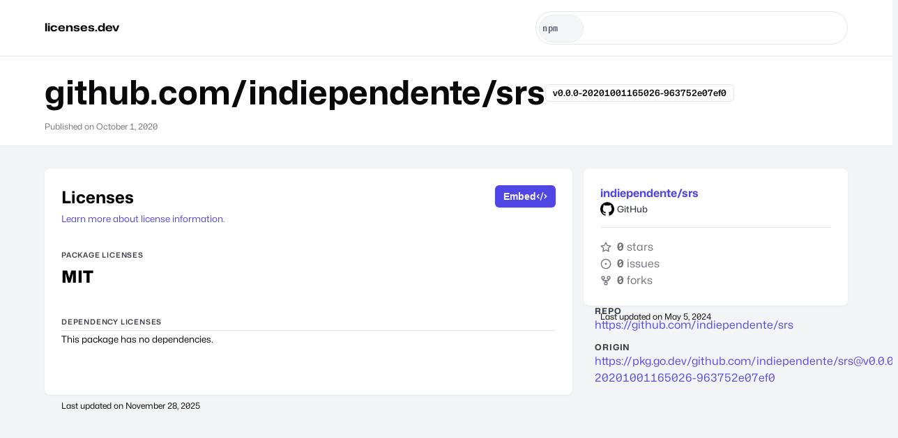

--- FILE ---
content_type: text/html;charset=utf-8
request_url: https://licenses.dev/go/github.com%2Findiependente%2Fsrs/v0.0.0-20201001165026-963752e07ef0
body_size: 5967
content:
<!doctype html><html lang=en><head><meta charset=utf-8><meta name=viewport content="width=device-width,initial-scale=1"><link rel=preload href=/static/mona.woff2 as=font type=font/woff2 crossorigin><style>@font-face{font-family:'Mona Sans';font-stretch:75% 125%;font-weight:200 900;src:url('/static/mona.woff2') format('woff2 supports variations'),url('/static/mona.woff2') format('woff2-variations'),url('/static/mona.woff2') format('woff2')}*{box-sizing:border-box;position:relative;min-width:0;padding:0;margin:0}html{font-size:16px;line-height:1.5;font-family:'Mona Sans',ui-sans-serif,system-ui,-apple-system,BlinkMacSystemFont,Segoe UI,Roboto,Helvetica Neue,Arial,Noto Sans,sans-serif,"Apple Color Emoji","Segoe UI Emoji",Segoe UI Symbol,"Noto Color Emoji";-webkit-text-size-adjust:100%;-moz-tab-size:4;-o-tab-size:4;tab-size:4;font-feature-settings:normal;font-variation-settings:"ital" 2,"slnt" 9;-webkit-tap-highlight-color:transparent;scroll-padding-top:4rem}body{min-height:100vh;min-height:100dvh;background:#f3f4f6;font-synthesis-weight:none;text-rendering:optimizeLegibility;-webkit-font-smoothing:antialiased;-moz-osx-font-smoothing:grayscale;font-variant-numeric:tabular-nums;overflow-x:hidden}h1,h2,h3,h4{text-wrap:balance}p{text-wrap:pretty}a{text-decoration:none;color:#4f46e5}a:hover{text-decoration:underline}svg{width:1rem;flex-shrink:0;height:1rem}input,textarea{font-size:16px;font-family:inherit}::placeholder{font-size:14px}@media screen and (max-width:621px){html{font-size:14px}}</style><style>button{border:0;-webkit-appearance:button;appearance:button;background-color:transparent;background-image:none;text-transform:none;cursor:pointer;font-size:.875rem;line-height:1.25rem;font-weight:600;transition:color,background 150ms cubic-bezier(.4,0,.2,1);border-radius:calc(.5rem - 2px);align-items:center;display:inline-flex;justify-content:center}button *{pointer-events:none}</style><style>hgroup{padding:1rem 4rem;border-bottom:1px solid #e5e7eb;font-variant-numeric:tabular-nums;background:#fff}h1{font-size:3rem;line-height:1.5;display:inline-flex;align-items:center;column-gap:1rem;color:#09090b;gap:1rem}h1>small{font-weight:600;font-size:.8rem;border-radius:calc(.5rem - 2px);padding:.125rem .625rem;border:1px solid #e5e7eb;display:inline-flex;align-items:center}h1+p{color:#4b5563}h1~em{color:#71717a;font-size:75%}main{display:grid;grid-template-columns:minmax(0,2fr) minmax(0,1fr);padding:2rem 4rem 4rem}aside,main{grid-column-gap:1rem;grid-row-gap:4rem;row-gap:4rem}aside{display:flex;flex-direction:column}.c{border:1px;padding:1.5rem;border-radius:.5rem;box-shadow:0 0 #0000,0 0 #0000,0 1px 2px 0 rgba(0,0,0,.05);background:#fff}h3{color:#393e46;font-size:.65rem;font-weight:600;letter-spacing:.05rem;line-height:1rem;margin-top:2rem;margin-bottom:0;text-transform:uppercase}p+h3{padding-bottom:.25rem;border-bottom:1px solid #e5e7eb}footer.t{line-height:1rem;font-size:.75rem;font-style:italic;position:absolute;bottom:-1.5rem}p>.l{font-weight:800;font-size:1.5rem;line-height:2}.l.r{color:#dc2626;border-radius:.5rem;text-decoration:underline;font-size:80%}p>.l:not(:last-child):after{content:', '}article>header{display:flex;align-items:flex-start;justify-content:space-between}article>header div{position:relative}button.e{grid-gap:0.375rem;gap:.375rem;padding:.5rem .75rem;box-shadow:0 1px 3px 0 rgba(0,0,0,.1),0 1px 2px -1px rgba(0,0,0,.1);background:#4f46e5;color:#fafafa;height:2rem}button.e:hover{background:#6366f1}@media screen and (max-width:621px){.c{padding:1.25rem}hgroup{padding:1rem 1.75rem}main{padding:1rem .5rem;grid-template-columns:minmax(0,1fr)}}</style><style>code,pre{border-radius:4px;padding:.125rem .25rem;border:1px solid #e5e7eb;background:#f9fafb;color:#4b5563}pre>code{all:unset}pre{padding:1rem;display:block;margin:1rem auto;max-width:-moz-fit-content;overscroll-behavior-x:contain;overflow-x:auto}</style><style>dialog{position:absolute;transform:translate(-50%,-50%);padding:0!important;left:50%;top:50%;width:90vw;min-width:300px;max-width:800px}dialog>div{height:100%}dialog button{z-index:1;width:2.25rem;height:2.25rem;position:absolute;right:.5rem;top:.5rem}dialog button:hover{color:#18181b;background-color:#f4f4f5}dialog p>code{font-size:.75rem;font-weight:600}pre button{border:1px solid #e4e4e7;box-shadow:0 1px 2px 0 rgba(0,0,0,.05)}dialog pre{position:relative;padding:1.5rem .5rem .5rem;font-size:.75rem;margin:.5rem 0}dialog pre+p{margin-top:1.5rem}dialog img{vertical-align:text-top}dialog pre::before{position:absolute;content:attr(lang);font-family:monospace;font-weight:700;top:0;font-size:.65rem;left:.5rem;padding:2px 6px;background:#e5e7eb;border-radius:0 0 4px 4px}</style><title>github.com/indiependente/srs | Go</title><meta name=description content="Analyze licenses for `github.com/indiependente/srs@v0.0.0-20201001165026-963752e07ef0` and its dependencies."/><link rel=canonical href="https://licenses.dev/go/github.com%2Findiependente%2Fsrs/v0.0.0-20201001165026-963752e07ef0"/></head><body><style>header.h{display:flex;align-items:center;border-bottom:1px solid #e5e7eb;justify-content:space-between;padding:1rem 4rem;background:#fff;z-index:1}header.h form{width:90vw;min-width:300px;max-width:28rem}header.h>a{color:#09090b;font-weight:700;font-stretch:120%}header.h>a:hover{color:#4f46e5}@media screen and (max-width:621px){header.h{padding:2rem 1.75rem;flex-direction:column}header.h>a{display:block;margin-bottom:1rem}}</style><header class=h><a href=/ >licenses.dev</a><style>form[role=search]{display:flex;align-items:center;flex-direction:column;position:relative}form[role=search] fieldset{color:#6b7280;position:relative;font-size:.875rem;border-radius:10rem;align-items:center;display:flex;border:1px solid #e5e7eb;overflow:hidden;height:3rem;width:100%}form[role=search] fieldset:focus-within{outline-offset:2px;outline:2px solid #4f46e5}form[role=search] input{flex:1;border:none;background:0 0;padding:.375rem .5rem;height:100%}form[role=search] input:focus{outline:0}form[role=search] button,form[role=search] select{-webkit-print-color-adjust:exact;-webkit-appearance:none;-moz-appearance:none;appearance:none;height:100%}form[role=search] button,form[role=search] select{margin:.25rem;font-size:.75rem;border-radius:2rem;text-align:center;height:2.5rem;width:2.5rem}form[role=search] select{min-width:4rem;padding:.25rem;font-size:.75rem;font-family:monospace;font-weight:600;letter-spacing:.5px;border:1px solid #e5e7eb;background:#f9fafb;color:#4b5563}form[role=search] select:focus{outline:2px solid #4f46e5}form[role=search] select[readonly]{pointer-events:none;background:#f3f4f6;color:#374151;opacity:.8}form[role=search] ul{position:absolute;width:calc(100% - 3rem);margin:3rem auto 0;box-shadow:0 10px 15px -3px rgb(0 0 0 / .1),0 4px 6px -4px rgb(0 0 0 / .1);border-radius:0 0 .5rem .5rem;border:1px solid #e5e7eb;overflow:hidden;border-top:0;top:0}form[role=search] ul:empty{border:0}form[role=search] button{grid-gap:0.375rem;gap:.375rem;padding:.5rem .75rem;background:#4f46e5;color:#fafafa}form[role=search] button:hover{background:#6366f1}</style><form role=search method=post action=/search autocapitalize=off autocomplete=off><fieldset><select readonly aria-label=system name=system><option>npm</option></select> <input type=search name=package aria-label="search for oss packages" placeholder="Search for OSS packages"> <button type=submit aria-label=submit><svg role=img><use href=#search /></svg></button></fieldset><ul></ul></form><svg style=display:none xmlns=http://www.w3.org/2000/svg><symbol id=empty viewBox="0 0 24 24" fill=none stroke=currentColor stroke-width=2 stroke-linecap=round stroke-linejoin=round><path d="M15 2H6a2 2 0 0 0-2 2v16a2 2 0 0 0 2 2h12a2 2 0 0 0 2-2V7Z"/><path d="M10 10.3c.2-.4.5-.8.9-1a2.1 2.1 0 0 1 2.6.4c.3.4.5.8.5 1.3 0 1.3-2 2-2 2"/><path d="M12 17h.01"/></symbol><symbol id=search viewBox="0 0 24 24" fill=none stroke=currentColor stroke-width=2 stroke-linecap=round stroke-linejoin=round><circle cx=11 cy=11 r=8 /><path d="m21 21-4.3-4.3"/></symbol><symbol id=NPM viewBox="0 0 24 24"><path d="M1.763 0C.786 0 0 .786 0 1.763v20.474C0 23.214.786 24 1.763 24h20.474c.977 0 1.763-.786 1.763-1.763V1.763C24 .786 23.214 0 22.237 0zM5.13 5.323l13.837.019-.009 13.836h-3.464l.01-10.382h-3.456L12.04 19.17H5.113z"/></symbol></svg><script defer>!function(){let e,t,n=0,i=0,o=document.querySelector("form"),a=o&&o.querySelector("ul"),r=o&&o.querySelector("input");function c(){a.hidden=!0,removeEventListener("click",u)}function u(e){o.contains(e.target)||c()}async function l(){let e=await fetch("/search",{method:"POST",body:new FormData(o)});if(e.ok){let t=await e.text();a.innerHTML=t,setTimeout(s,2)}else a.textContent=""}function s(){n=0,e=a.querySelectorAll("a"),i=e.length-1,t=void 0,setTimeout(d)}function d(){t&&(t.className=""),(t=e&&e[n])&&(t.className="hover")}o&&a&&o.addEventListener("submit",(e=>{e.preventDefault(),l()})),r&&a&&("/"===location.pathname&&r.focus(),r.addEventListener("input",l),r.addEventListener("focus",(function(){a.hidden=!1,addEventListener("click",u)})),r.addEventListener("keydown",(e=>{let o=e.which;return 40===o?(e.preventDefault(),++n>i?n=i:d()):38===o?(e.preventDefault(),--n<0?n=0:d()):9===o?c():void(13===o&&t&&(e.preventDefault(),location.assign(t.href)))})))}()</script></header><hgroup><h1>github.com/indiependente/srs <small>v0.0.0-20201001165026-963752e07ef0</small></h1><p></p><em>Published on <time datetime="2020-10-01T16:50:26.000Z">1601571026</time></em></hgroup><main><article class=c><header><div><h2>Licenses</h2><small><a href="/faq#how-are-licenses-determined" target=_blank rel="noopener noreferrer">Learn more about license information.</a></small></div><div><button class=e type=button><span>Embed</span><svg role=img><use href=#code /></svg></button></div></header><h3>Package Licenses</h3><p><span class="l">MIT</span></p><h3>Dependency Licenses</h3><small>This package has no dependencies.</small><footer class=t>Last updated on <time datetime="2025-11-28T12:23:04.000Z">1764332584</time></footer></article><aside><style>.p hgroup{padding:0;display:flex;flex-direction:column;padding-bottom:1rem;margin-bottom:1rem}.p hgroup svg{width:1.25rem;margin-right:.25rem;height:1.25rem}.p hgroup>span{display:flex;align-items:center;font-weight:500;font-size:.8rem;color:#393e46}.p ul{display:flex;flex-direction:column;gap:.75rem}.p li{display:flex;align-items:center;list-style:none;color:#71717a}.p li b{margin-right:4px}.p li svg{margin-right:.5rem}</style><div class="p c"><hgroup><h4><a href="https://github.com/indiependente/srs" target="_blank" rel="nofollow noopener noreferrer">indiependente/srs</a></h4><span><svg role=img><use href=#GITHUB /></svg>GitHub</span></hgroup><ul><li><svg role=img><use href=#star /></svg><b>0</b> stars<li><svg role=img><use href=#issue /></svg><b>0</b> issues<li><svg role=img><use href=#fork /></svg><b>0</b> forks</ul><footer class=t>Last updated on <time datetime="2024-05-05T04:55:58.000Z">1714884958</time></footer></div><style>dl{padding:0 1rem;color:#393e46}dt{font-weight:700;font-size:.75rem;letter-spacing:.05rem;text-transform:uppercase;line-height:1rem}dd{color:#393e46;font-size:1rem;margin-bottom:.75rem;line-height:1.5rem}dd>a{display:block}</style><dl><dt>Repo<dd><a href="https://github.com/indiependente/srs" target="_blank" rel="nofollow noopener noreferrer">https://github.com/indiependente/srs</a><dt>Origin<dd><a href="https://pkg.go.dev/github.com/indiependente/srs@v0.0.0-20201001165026-963752e07ef0" target="_blank" rel="nofollow noopener noreferrer">https://pkg.go.dev/github.com/indiependente/<span class="__cf_email__" data-cfemail="b1c2c3c2f1c7819f819f819c83818381808181808087848183879c888782868483d48186d4d781">[email&#160;protected]</span></a></dl></aside><dialog class=c><div class=c><button autofocus class=x aria-label=Close><svg role=img><use href=#close /></svg></button><p>Copy the <img loading=lazy alt=licenses src="https://licenses.dev/b/go/github.com%2Findiependente%2Fsrs"/> badge code  for the <code>latest</code> version:</p><pre lang=markdown><button class=cp><svg role=img><use href=#copy /></svg></button><code>[![licenses](https://licenses.dev/b/go/github.com%2Findiependente%2Fsrs)](https://licenses.dev/go/github.com%2Findiependente%2Fsrs)</code></pre><pre lang=HTML><button class=cp><svg role=img><use href=#copy /></svg></button><code>&lt;a href="https://licenses.dev/go/github.com%2Findiependente%2Fsrs"&gt;
  &lt;img src="https://licenses.dev/b/go/github.com%2Findiependente%2Fsrs" alt="licenses" /&gt;
&lt;/a&gt;</code></pre><p>Or the <img loading=lazy alt=licenses src="https://licenses.dev/b/go/github.com%2Findiependente%2Fsrs/v0.0.0-20201001165026-963752e07ef0"/> badge code for the <code>v0.0.0-20201001165026-963752e07ef0</code> version:<pre lang=markdown><button class=cp><svg role=img><use href=#copy /></svg></button><code>[![licenses](https://licenses.dev/b/go/github.com%2Findiependente%2Fsrs/v0.0.0-20201001165026-963752e07ef0)](https://licenses.dev/go/github.com%2Findiependente%2Fsrs/v0.0.0-20201001165026-963752e07ef0)</code></pre><pre lang=HTML><button class=cp><svg role=img><use href=#copy /></svg></button><code>&lt;a href="https://licenses.dev/go/github.com%2Findiependente%2Fsrs/v0.0.0-20201001165026-963752e07ef0"&gt;
  &lt;img src="https://licenses.dev/b/go/github.com%2Findiependente%2Fsrs/v0.0.0-20201001165026-963752e07ef0" alt="licenses" /&gt;
&lt;/a&gt;</code></pre></div></dialog></main><svg style=display:none xmlns=http://www.w3.org/2000/svg><symbol id=GITHUB viewBox="0 0 24 24"><title>GitHub</title><path d="M12 .297c-6.63 0-12 5.373-12 12 0 5.303 3.438 9.8 8.205 11.385.6.113.82-.258.82-.577 0-.285-.01-1.04-.015-2.04-3.338.724-4.042-1.61-4.042-1.61C4.422 18.07 3.633 17.7 3.633 17.7c-1.087-.744.084-.729.084-.729 1.205.084 1.838 1.236 1.838 1.236 1.07 1.835 2.809 1.305 3.495.998.108-.776.417-1.305.76-1.605-2.665-.3-5.466-1.332-5.466-5.93 0-1.31.465-2.38 1.235-3.22-.135-.303-.54-1.523.105-3.176 0 0 1.005-.322 3.3 1.23.96-.267 1.98-.399 3-.405 1.02.006 2.04.138 3 .405 2.28-1.552 3.285-1.23 3.285-1.23.645 1.653.24 2.873.12 3.176.765.84 1.23 1.91 1.23 3.22 0 4.61-2.805 5.625-5.475 5.92.42.36.81 1.096.81 2.22 0 1.606-.015 2.896-.015 3.286 0 .315.21.69.825.57C20.565 22.092 24 17.592 24 12.297c0-6.627-5.373-12-12-12"/></symbol><symbol id=chevron viewBox="0 0 24 24" fill=none stroke=currentColor stroke-width=2 stroke-linecap=round stroke-linejoin=round><path d="m18 15-6-6-6 6"/></symbol><symbol id=star viewBox="0 0 24 24" fill=none stroke=currentColor stroke-width=2 stroke-linecap=round stroke-linejoin=round><polygon points="12 2 15.09 8.26 22 9.27 17 14.14 18.18 21.02 12 17.77 5.82 21.02 7 14.14 2 9.27 8.91 8.26 12 2"/></symbol><symbol id=fork viewBox="0 0 24 24" fill=none stroke=currentColor stroke-width=2 stroke-linecap=round stroke-linejoin=round><circle cx=12 cy=18 r=3 /><circle cx=6 cy=6 r=3 /><circle cx=18 cy=6 r=3 /><path d="M18 9v2c0 .6-.4 1-1 1H7c-.6 0-1-.4-1-1V9"/><path d="M12 12v3"/></symbol><symbol id=issue viewBox="0 0 24 24" fill=none stroke=currentColor stroke-width=2 stroke-linecap=round stroke-linejoin=round><circle cx=12 cy=12 r=10 /><circle cx=12 cy=12 r=1 /></symbol><symbol id=code viewBox="0 0 24 24" fill=none stroke=currentColor stroke-linecap=round stroke-linejoin=round stroke-width=2><path d="m18 16 4-4-4-4M6 8l-4 4 4 4M14.5 4l-5 16"/></symbol><symbol id=close viewBox="0 0 24 24" fill=none stroke=currentColor stroke-width=2 stroke-linecap=round stroke-linejoin=round><path d="M18 6 6 18"/><path d="m6 6 12 12"/></symbol><symbol id=copy viewBox="0 0 24 24" fill=none stroke=currentColor stroke-linecap=round stroke-linejoin=round stroke-width=2><rect width=8 height=4 x=8 y=2 rx=1 ry=1 /><path d="M16 4h2a2 2 0 0 1 2 2v14a2 2 0 0 1-2 2H6a2 2 0 0 1-2-2V6a2 2 0 0 1 2-2h2"/></symbol><symbol id=check viewBox="0 0 24 24" fill=none stroke=currentColor stroke-width=2 stroke-linecap=round stroke-linejoin=round><path d="M20 6 9 17l-5-5"/></symbol><symbol id=warn viewBox="0 0 20 20"><path fill-rule=evenodd d="M8.485 2.495c.673-1.167 2.357-1.167 3.03 0l6.28 10.875c.673 1.167-.17 2.625-1.516 2.625H3.72c-1.347 0-2.189-1.458-1.515-2.625L8.485 2.495zM10 5a.75.75 0 01.75.75v3.5a.75.75 0 01-1.5 0v-3.5A.75.75 0 0110 5zm0 9a1 1 0 100-2 1 1 0 000 2z" clip-rule=evenodd /></symbol></svg><script data-cfasync="false" src="/cdn-cgi/scripts/5c5dd728/cloudflare-static/email-decode.min.js"></script><script defer>{let e=0,t=document.querySelectorAll("time"),o=new Intl.DateTimeFormat(void 0,{dateStyle:"long"});for(;e<t.length;e++)t[e].textContent=o.format(new Date(t[e].dateTime));let n=document.querySelector("dialog"),c=document.querySelector("button.e"),l=n&&n.querySelectorAll("button.cp"),r=n&&n.querySelector("button.x");if(n){function toIcon(e,t){e.setAttribute("href",t)}async function toCopy(e){let t=e.target.closest("button"),o=t.querySelector("svg>use"),n=t.nextElementSibling,c=n&&(n.textContent||"").trim();c&&(await navigator.clipboard.writeText(c),o&&(toIcon(o,"#check"),setTimeout(toIcon,3e3,o,"#copy")))}for(r&&r.addEventListener("click",n.close.bind(n)),c&&c.addEventListener("click",(e=>{function t(e){e.target===n&&n.close()}n.showModal(),n.addEventListener("click",t),n.addEventListener("close",t,{once:!0})})),e=0;e<l.length;e++)l[e].addEventListener("click",toCopy)}}</script><script defer src="https://static.cloudflareinsights.com/beacon.min.js/vcd15cbe7772f49c399c6a5babf22c1241717689176015" integrity="sha512-ZpsOmlRQV6y907TI0dKBHq9Md29nnaEIPlkf84rnaERnq6zvWvPUqr2ft8M1aS28oN72PdrCzSjY4U6VaAw1EQ==" data-cf-beacon='{"version":"2024.11.0","token":"663eefc50b2e4f2c9ec7746f26bde565","r":1,"server_timing":{"name":{"cfCacheStatus":true,"cfEdge":true,"cfExtPri":true,"cfL4":true,"cfOrigin":true,"cfSpeedBrain":true},"location_startswith":null}}' crossorigin="anonymous"></script>
</body></html>